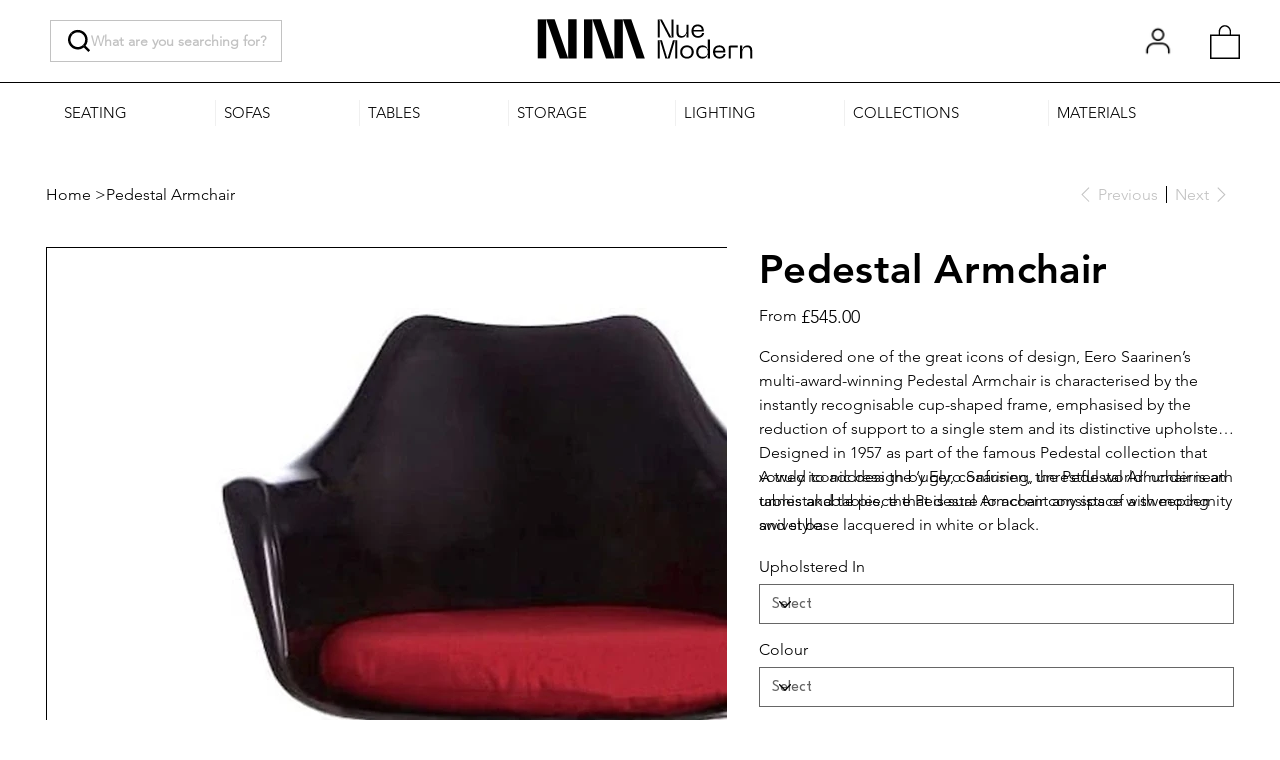

--- FILE ---
content_type: application/javascript; charset=utf-8
request_url: https://google-reviews-by-kekka.vercel.app/kekkaGoogleReviews.js
body_size: 3915
content:
// kekkaGoogleReviews.js
// Global configuration
window.KekkaGoogleReviews = window.KekkaGoogleReviews || {};

/**
 * Initialize Google Reviews widget functionality
 * @param {string} instanceId - Your Kekka instance ID
 * @param {Object} options - Configuration options
 */
window.KekkaGoogleReviews.init = async function (instanceId, options = {}) {
  // Validate instance ID
  if (!instanceId || typeof instanceId !== "string") {
    console.error("Kekka Google Reviews: Valid instance ID is required");
    return;
  }

  // Default options
  const defaultOptions = {
    apiBaseUrl: "https://google-reviews-by-kekka.vercel.app",
    debug: false,
    autoInit: true,
  };

  const config = { ...defaultOptions, ...options };

  if (config.debug) {
    console.log("Kekka Google Reviews: Initializing with config:", {
      instanceId,
      config,
    });
  }

  try {
    // Dynamic imports for all modules
    const [
      { PageTargeting },
      { WidgetStyles },
      { WidgetPositioning },
      { WidgetComponents },
      { GoogleReviewsHTML },
    ] = await Promise.all([
      import("https://google-reviews-by-kekka.vercel.app/pageTargeting.js"),
      import("https://google-reviews-by-kekka.vercel.app/widgetStyles.js"),
      import("https://google-reviews-by-kekka.vercel.app/widgetPositioning.js"),
      import("https://google-reviews-by-kekka.vercel.app/widgetComponents.js"),
      import("https://google-reviews-by-kekka.vercel.app/googleReviewsHTML.js"),
    ]);

    if (config.debug) {
      console.log("Kekka Google Reviews: Successfully imported classes");
    }

    // Wait for DOM to be ready
    if (document.readyState === "loading") {
      document.addEventListener("DOMContentLoaded", () => {
        initializeGoogleReviewsWidget(
          instanceId,
          config,
          PageTargeting,
          WidgetStyles,
          WidgetPositioning,
          WidgetComponents,
          GoogleReviewsHTML
        );
      });
    } else {
      initializeGoogleReviewsWidget(
        instanceId,
        config,
        PageTargeting,
        WidgetStyles,
        WidgetPositioning,
        WidgetComponents,
        GoogleReviewsHTML
      );
    }
  } catch (error) {
    console.error("Kekka Google Reviews: Failed to import modules:", error);
  }
};

/**
 * Internal function to initialize the Google Reviews widget
 */
function initializeGoogleReviewsWidget(
  instanceId,
  config,
  PageTargeting,
  WidgetStyles,
  WidgetPositioning,
  WidgetComponents,
  GoogleReviewsHTML
) {
  try {
    // Store classes globally for GoogleReviewsHTML to access
    window.WidgetStyles = WidgetStyles;
    window.WidgetPositioning = WidgetPositioning;
    window.WidgetComponents = WidgetComponents;

    // Create widget instance
    const widget = new GoogleReviewsWidget(
      instanceId,
      config,
      PageTargeting,
      GoogleReviewsHTML
    );

    // Store reference globally for potential external control
    window.KekkaGoogleReviews.widget = widget;

    // Initialize the widget
    widget
      .initialize()
      .then((success) => {
        if (success) {
          //console.log("Kekka Google Reviews: Successfully initialized");
        } else {
          if (config.debug) {
            console.log("Kekka Google Reviews: Widget not shown on this page");
          }
        }
      })
      .catch((error) => {
        console.error("Kekka Google Reviews: Initialization failed:", error);
      });
  } catch (error) {
    console.error("Kekka Google Reviews: Failed to create widget:", error);
  }
}

/**
 * Main Google Reviews Widget Class
 */
class GoogleReviewsWidget {
  constructor(instanceId, config = {}, PageTargeting, GoogleReviewsHTML) {
    this.instanceId = instanceId;
    this.config = config;
    this.params = null;
    this.reviewsData = null;
    this.isInitialized = false;
    this.htmlGenerator = null;
    this.pageTargeting = null;
    this.widget = null;
    this.PageTargeting = PageTargeting;
    this.GoogleReviewsHTML = GoogleReviewsHTML;
  }

  async initialize() {
    if (this.isInitialized) return true;

    try {
      // Extract parameters from embedded script
      await this.extractParameters();

      // Check if widget should be shown on this page
      if (!this.shouldShowOnPage()) {
        if (this.config.debug) {
          console.log("Kekka GR Widget: Page targeting excludes this page");
        }
        return false;
      }

      // Check if widget is active
      if (this.params.kekkaGRActiveStatus !== "true") {
        if (this.config.debug) {
          console.log("Kekka GR Widget: Widget is not active");
        }
        return false;
      }

      // Fetch reviews data
      await this.fetchReviewsData();

      // Initialize HTML generator with translation params
      this.htmlGenerator = new this.GoogleReviewsHTML(
        this.params.kekkaGRWidgetSize,
        this.params.kekkaGRWidgetPosition,
        this.params.kekkaGRWidgetMobilePosition,
        this.params.kekkaGRWidgetTrigger,
        this.params.kekkaGRShowOverallOnly,
        this.params.kekkaGRGoogleReviewsText,
        this.params.kekkaGRReviewsText,
        this.params.kekkaGRBusinessResponseText,
        this.params.kekkaGRDays,
        this.params.kekkaGRWeeks,
        this.params.kekkaGRMonths,
        this.params.kekkaGRYears
      );

      // Create and insert widget
      this.createWidget();

      // Setup event listeners
      this.setupEventListeners();

      this.isInitialized = true;
      return true;
    } catch (error) {
      console.error("Error initializing Kekka Google Reviews Widget:", error);
      return false;
    }
  }

  async extractParameters() {
    // Check if config was already found during auto-initialization
    if (this.config.foundConfig && this.config.foundConfig.dataset) {
      const dataset = this.config.foundConfig.dataset;
      this.params = this.processDataset(dataset);
    } else {
      const dataset = await this.waitForParameters();
      if (!dataset) {
        // Use instance ID from constructor as fallback
        this.params = this.getDefaultParams();
      } else {
        this.params = this.processDataset(dataset);
      }
    }

    // Initialize page targeting
    this.pageTargeting = new this.PageTargeting(this.params);
  }

  processDataset(dataset) {
    return {
      kekkaGRInstanceId: dataset.kekkagrinstanceid || this.instanceId,
      kekkaGRActiveStatus: dataset.kekkagractivestatus || "false",
      kekkaGRWidgetSize: dataset.kekkagrwidgetsize || "medium",
      kekkaGRWidgetPosition: dataset.kekkagrwidgetposition || "bottom-right",
      kekkaGRWidgetMobilePosition:
        dataset.kekkagrwidgetmobileposition || "bottom",
      kekkaGRWidgetTrigger: dataset.kekkagrwidgettrigger || "hover",
      kekkaGRShowOverallOnly: dataset.kekkagrshowoverallonly || "true",
      kekkaGRPageTargetingIncludeType:
        dataset.kekkagrpagetargetingincludetype || "All",
      kekkaGRPageTargetingIncludeInput:
        dataset.kekkagrpagetargetingincludeinput || "",
      kekkaGRPageTargetingExcludeType:
        dataset.kekkagrpagetargetingexcludetype || "None",
      kekkaGRPageTargetingExcludeInput:
        dataset.kekkagrpagetargetingexcludeinput || "",
      kekkaGRGoogleReviewsText:
        dataset.kekkagrgooglereviewstext || "Google Reviews",
      kekkaGRReviewsText: dataset.kekkagrreviewstext || "reviews",
      kekkaGRBusinessResponseText:
        dataset.kekkagrbusinessresponsetext || "Business Owner Response",
      kekkaGRDays: dataset.kekkagrdays || "days",
      kekkaGRWeeks: dataset.kekkagrweeks || "weeks",
      kekkaGRMonths: dataset.kekkagrmonths || "months",
      kekkaGRYears: dataset.kekkagryears || "years",
    };
  }

  getDefaultParams() {
    return {
      kekkaGRInstanceId: this.instanceId,
      kekkaGRActiveStatus: "true",
      kekkaGRWidgetSize: "medium",
      kekkaGRWidgetPosition: "bottom-right",
      kekkaGRWidgetMobilePosition: "bottom",
      kekkaGRWidgetTrigger: "hover",
      kekkaGRShowOverallOnly: "true",
      kekkaGRPageTargetingIncludeType: "All",
      kekkaGRPageTargetingIncludeInput: "",
      kekkaGRPageTargetingExcludeType: "None",
      kekkaGRPageTargetingExcludeInput: "",
      kekkaGRGoogleReviewsText: "Google Reviews",
      kekkaGRReviewsText: "reviews",
      kekkaGRBusinessResponseText: "Business Owner Response",
      kekkaGRDays: "days",
      kekkaGRWeeks: "weeks",
      kekkaGRMonths: "months",
      kekkaGRYears: "years",
    };
  }

  findParametersFromDOM() {
    const configDiv = document.querySelector(
      "#kekka-google-reviews-script-params"
    );

    if (configDiv && configDiv.dataset) {
      return configDiv.dataset;
    }

    return null;
  }

  waitForParameters() {
    return new Promise((resolve) => {
      let attempts = 0;
      const maxAttempts = 50;
      const pollInterval = 100;

      const immediateResult = this.findParametersFromDOM();
      if (immediateResult) {
        resolve(immediateResult);
        return;
      }

      let observer;
      if (window.MutationObserver) {
        observer = new MutationObserver((mutations) => {
          const result = this.findParametersFromDOM();
          if (result) {
            if (this.config.debug) {
              console.log(
                "Kekka Google Reviews: Found parameters via mutation observer"
              );
            }
            observer.disconnect();
            clearInterval(pollTimer);
            resolve(result);
          }
        });

        if (document.body) {
          observer.observe(document.body, {
            childList: true,
            subtree: true,
            attributes: true,
            attributeFilter: [
              "data-kekkagrinstanceid",
              "data-kekkagractivestatus",
              "data-kekkagrwidgetsize",
              "data-kekkagrwidgetposition",
              "data-kekkagrwidgetmobileposition",
              "data-kekkagrwidgettrigger",
              "data-kekkagrshowoverallonly",
              "data-kekkagrpagetargetingincludetype",
              "data-kekkagrpagetargetingincludeinput",
              "data-kekkagrpagetargetingexcludetype",
              "data-kekkagrpagetargetingexcludeinput",
              "data-kekkagrgooglereviewstext",
              "data-kekkagrreviewstext",
              "data-kekkagrbusinessresponsetext",
              "data-kekkagrdays",
              "data-kekkagrweeks",
              "data-kekkagrmonths",
              "data-kekkagryears",
            ],
          });
        }
      }

      const pollTimer = setInterval(() => {
        attempts++;
        const result = this.findParametersFromDOM();

        if (result) {
          if (this.config.debug) {
            console.log("Kekka Google Reviews: Found parameters via polling");
          }
          if (observer) observer.disconnect();
          clearInterval(pollTimer);
          resolve(result);
          return;
        }

        if (attempts >= maxAttempts) {
          console.warn("Kekka Google Reviews: Timeout waiting for parameters");
          if (observer) observer.disconnect();
          clearInterval(pollTimer);
          resolve(null);
        }
      }, pollInterval);
    });
  }

  shouldShowOnPage() {
    return this.pageTargeting ? this.pageTargeting.shouldShowWidget() : true;
  }

  async fetchReviewsData() {
    if (!this.params.kekkaGRInstanceId) {
      throw new Error("No instance ID provided");
    }

    const apiUrl =
      this.config.apiBaseUrl || "https://google-reviews-by-kekka.vercel.app";
    const endpoint = `${apiUrl}/api/front-end/google-reviews?instanceId=${this.params.kekkaGRInstanceId}`;

    try {
      const response = await fetch(endpoint, {
        method: "GET",
        headers: {
          "Content-Type": "application/json",
        },
      });

      if (!response.ok) {
        throw new Error(`HTTP error! status: ${response.status}`);
      }

      const result = await response.json();

      if (!result.success) {
        throw new Error(result.error || "Failed to fetch reviews");
      }

      this.reviewsData = result.data;
    } catch (error) {
      console.error("Error fetching reviews:", error);
      throw error;
    }
  }

  createWidget() {
    if (!this.reviewsData || !this.htmlGenerator) return;

    const existingWidget = document.getElementById(
      "kekka-google-reviews-widget"
    );
    if (existingWidget) {
      existingWidget.remove();
    }

    const widgetHTML = this.htmlGenerator.createWidgetWithReviews(
      this.reviewsData,
      this.params.kekkaGRInstanceId,
      this.config.apiBaseUrl || "https://google-reviews-by-kekka.vercel.app"
    );

    document.body.insertAdjacentHTML("beforeend", widgetHTML);

    this.widget = document.getElementById("kekka-google-reviews-widget");
  }

  setupEventListeners() {
    if (!this.widget) return;

    const mainBox = this.widget.querySelector("#kekka-gr-main-box");
    const dropdown = this.widget.querySelector("#kekka-gr-dropdown");

    if (!mainBox || !dropdown) return;

    const showDropdown = () => {
      dropdown.style.opacity = "1";
      dropdown.style.visibility = "visible";
      dropdown.style.transform = "translateY(0)";
    };

    const hideDropdown = () => {
      dropdown.style.opacity = "0";
      dropdown.style.visibility = "hidden";
      dropdown.style.transform = "translateY(-10px)";
    };

    if (this.params.kekkaGRWidgetTrigger === "hover") {
      this.widget.addEventListener("mouseenter", showDropdown);
      this.widget.addEventListener("mouseleave", hideDropdown);
    } else {
      let isOpen = false;
      mainBox.addEventListener("click", (e) => {
        e.stopPropagation();
        if (isOpen) {
          hideDropdown();
        } else {
          showDropdown();
        }
        isOpen = !isOpen;
      });

      document.addEventListener("click", () => {
        if (isOpen) {
          hideDropdown();
          isOpen = false;
        }
      });
    }

    window.addEventListener("resize", () => {
      if (this.widget && this.htmlGenerator) {
        const positionStyles = this.htmlGenerator.getPositionStyles();
        this.widget.style.cssText =
          this.widget.style.cssText.replace(
            /(?:top|right|bottom|left|transform): [^;]+;?/g,
            ""
          ) + positionStyles;
      }
    });
  }

  async refresh() {
    try {
      await this.fetchReviewsData();
      this.createWidget();
      this.setupEventListeners();
    } catch (error) {
      console.error("Error refreshing reviews:", error);
    }
  }

  destroy() {
    if (this.widget) {
      this.widget.remove();
      this.widget = null;
    }
    this.isInitialized = false;
  }
}

function findInstanceIdFromDOM() {
  const configDiv = document.querySelector(
    "#kekka-google-reviews-script-params"
  );

  if (configDiv && configDiv.dataset) {
    const grParams = configDiv.dataset;

    if (
      grParams.kekkagrinstanceid &&
      grParams.kekkagractivestatus !== "false"
    ) {
      return {
        instanceId: grParams.kekkagrinstanceid,
        activeStatus: grParams.kekkagractivestatus,
        dataset: grParams,
        source: "config-div",
      };
    }
  }

  const scriptTag = document.querySelector("script[data-kekka-gr-instance-id]");
  if (scriptTag) {
    const instanceId = scriptTag.getAttribute("data-kekka-gr-instance-id");
    if (instanceId) {
      return {
        instanceId,
        activeStatus: "true",
        dataset: null,
        source: "script-tag",
      };
    }
  }

  return null;
}

function waitForInstanceId() {
  return new Promise((resolve) => {
    let attempts = 0;
    const maxAttempts = 50;
    const pollInterval = 100;

    const immediateResult = findInstanceIdFromDOM();
    if (immediateResult) {
      resolve(immediateResult);
      return;
    }

    let observer;
    if (window.MutationObserver) {
      observer = new MutationObserver((mutations) => {
        const result = findInstanceIdFromDOM();
        if (result) {
          observer.disconnect();
          clearInterval(pollTimer);
          resolve(result);
        }
      });

      if (document.body) {
        observer.observe(document.body, {
          childList: true,
          subtree: true,
          attributes: true,
          attributeFilter: [
            "data-kekkagrinstanceid",
            "data-kekkagractivestatus",
            "data-kekka-gr-instance-id",
          ],
        });
      }
    }

    const pollTimer = setInterval(() => {
      attempts++;
      const result = findInstanceIdFromDOM();

      if (result) {
        if (observer) observer.disconnect();
        clearInterval(pollTimer);
        resolve(result);
        return;
      }

      if (attempts >= maxAttempts) {
        console.warn("Kekka Google Reviews: Timeout waiting for instance ID");
        if (observer) observer.disconnect();
        clearInterval(pollTimer);
        resolve(null);
      }
    }, pollInterval);
  });
}

async function autoInitialize() {
  //console.log("Kekka Google Reviews: Starting auto-initialization...");

  try {
    const config = await waitForInstanceId();

    if (!config || !config.instanceId) {
      console.warn(
        "Kekka Google Reviews: No instance ID found, skipping initialization"
      );
      return;
    }

    /*
    console.log(
      "Kekka Google Reviews: Auto-initializing with instance ID:",
      config.instanceId
    );
    */

    await window.KekkaGoogleReviews.init(config.instanceId, {
      debug: false,
      source: config.source,
      foundConfig: config,
    });
  } catch (error) {
    console.error("Kekka Google Reviews: Auto-initialization failed:", error);
  }
}

window.KekkaGoogleReviews.show = function () {
  if (window.KekkaGoogleReviews.widget) {
    const dropdown =
      window.KekkaGoogleReviews.widget.widget?.querySelector(
        "#kekka-gr-dropdown"
      );
    if (dropdown) {
      dropdown.style.opacity = "1";
      dropdown.style.visibility = "visible";
      dropdown.style.transform = "translateY(0)";
    }
  } else {
    console.warn("Kekka Google Reviews: Widget not initialized");
  }
};

window.KekkaGoogleReviews.destroy = function () {
  if (window.KekkaGoogleReviews.widget) {
    window.KekkaGoogleReviews.widget.destroy();
    window.KekkaGoogleReviews.widget = null;
  }
};

window.KekkaGoogleReviews.refresh = function () {
  if (window.KekkaGoogleReviews.widget) {
    return window.KekkaGoogleReviews.widget.refresh();
  } else {
    console.warn("Kekka Google Reviews: Widget not initialized");
  }
};

window.KekkaGoogleReviews.isReady = function () {
  return !!(
    window.KekkaGoogleReviews.widget &&
    window.KekkaGoogleReviews.widget.isInitialized
  );
};

if (document.readyState === "loading") {
  document.addEventListener("DOMContentLoaded", autoInitialize);
} else {
  autoInitialize();
}
